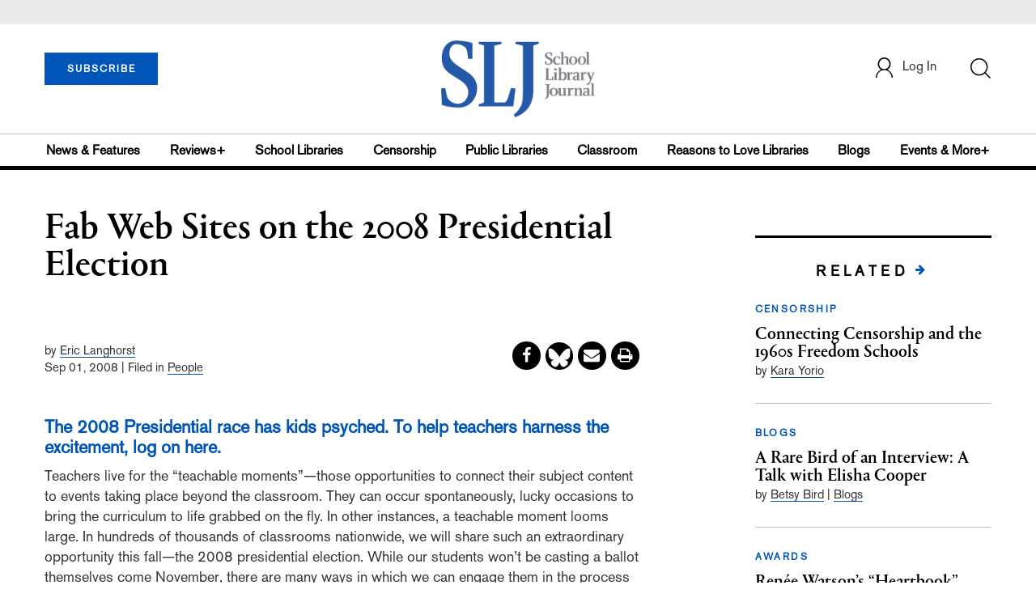

--- FILE ---
content_type: text/html; charset=utf-8
request_url: https://www.google.com/recaptcha/api2/aframe
body_size: -250
content:
<!DOCTYPE HTML><html><head><meta http-equiv="content-type" content="text/html; charset=UTF-8"></head><body><script nonce="fvTaP0c2DkvfaNpNvjA4og">/** Anti-fraud and anti-abuse applications only. See google.com/recaptcha */ try{var clients={'sodar':'https://pagead2.googlesyndication.com/pagead/sodar?'};window.addEventListener("message",function(a){try{if(a.source===window.parent){var b=JSON.parse(a.data);var c=clients[b['id']];if(c){var d=document.createElement('img');d.src=c+b['params']+'&rc='+(localStorage.getItem("rc::a")?sessionStorage.getItem("rc::b"):"");window.document.body.appendChild(d);sessionStorage.setItem("rc::e",parseInt(sessionStorage.getItem("rc::e")||0)+1);localStorage.setItem("rc::h",'1770126270563');}}}catch(b){}});window.parent.postMessage("_grecaptcha_ready", "*");}catch(b){}</script></body></html>

--- FILE ---
content_type: application/javascript; charset=utf-8
request_url: https://count.personyze.com/stat-track-log-visit.js.php?fr=83&te=0&sr=7792&ld=1&ur=https%3A%2F%2Fwww.schoollibraryjournal.com%2Fstory%2Ffab-web-sites-on-the-2008-presidential-election&rf=&id=1029839716&si=0&ss=1770126269&nw=3&st=1&ls=1770126269&rs=0&sy=&bh=&hs=0&dg=&ps=1770126269&ev=0_e_1_8192_%2F%2Fwww.schoollibraryjournal.com%2Fstory%2Ffab-web-sites-on-the-2008-presidential-election&hu=&ao=&pr=&tm=1770126269&pl=Linux%20x86_64&sc=1280x720x24&th=-83994300&ck=y&aj=y&jv=n&fl=-1&sl=-1&mp=-1&cn=y&vl=-1&qt=-1
body_size: 237
content:
(function(_S_T) { if (_S_T) {_S_T.log_visit(83, 6472261, {"srch_word":"","ref_type":"direct","country_code":"US","country":"United States","region":"OH","city":"Columbus","latitude":39.962501525878906,"longitude":-83.006103515625,"ip":"3.135.222.196","1_vid":6472261,"1_ref_type":"direct","timezone":0,"current_city":"Columbus","current_state":"OH","current_country":"United States"}, 1, null, [], null, [], [], '489', [], [], null, 1770126270, 0, {}, 489, "", "");}})(window._S_T || window.parent && parent._S_T)